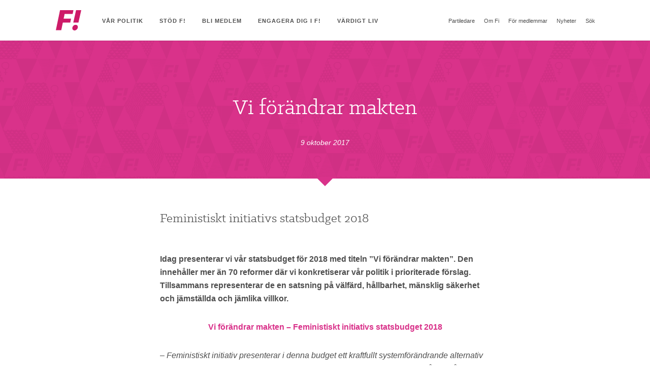

--- FILE ---
content_type: text/html; charset=UTF-8
request_url: https://feministerna.se/vi-forandrar-makten-feministiskt-initiativs-statsbudget-2018/
body_size: 10345
content:
<!doctype html>
<!--[if lte IE 8]> <html lang="sv-SE" class="lt-ie9"> <![endif]-->
<!--[if gt IE 8]><!--> <html lang="sv-SE"> <!--<![endif]-->
<head>
<meta charset="UTF-8">
<title>Vi förändrar makten · Feministiskt initiativ</title>
<meta http-equiv="X-UA-Compatible" content="IE=edge,chrome=1">
<meta name="viewport" content="width=device-width,initial-scale=1.0,maximum-scale=1.0">
<base href="https://feministerna.se/">
<link href="https://feministerna.se/wp-content/themes/fi/img/favicon.ico" rel="shortcut icon">
<link href="https://feministerna.se/wp-content/themes/fi/img/touch.png" rel="apple-touch-icon-precomposed">
<!--[if lte IE 8]>
<script src="https://feministerna.se/wp-content/themes/fi/js/html5shiv.js"></script>
<![endif]-->
<meta name='robots' content='max-image-preview:large' />
<style>img:is([sizes="auto" i], [sizes^="auto," i]) { contain-intrinsic-size: 3000px 1500px }</style>
<script type="text/javascript">
/* <![CDATA[ */
window._wpemojiSettings = {"baseUrl":"https:\/\/s.w.org\/images\/core\/emoji\/15.1.0\/72x72\/","ext":".png","svgUrl":"https:\/\/s.w.org\/images\/core\/emoji\/15.1.0\/svg\/","svgExt":".svg","source":{"concatemoji":"https:\/\/feministerna.se\/wp-includes\/js\/wp-emoji-release.min.js?ver=6.8.1"}};
/*! This file is auto-generated */
!function(i,n){var o,s,e;function c(e){try{var t={supportTests:e,timestamp:(new Date).valueOf()};sessionStorage.setItem(o,JSON.stringify(t))}catch(e){}}function p(e,t,n){e.clearRect(0,0,e.canvas.width,e.canvas.height),e.fillText(t,0,0);var t=new Uint32Array(e.getImageData(0,0,e.canvas.width,e.canvas.height).data),r=(e.clearRect(0,0,e.canvas.width,e.canvas.height),e.fillText(n,0,0),new Uint32Array(e.getImageData(0,0,e.canvas.width,e.canvas.height).data));return t.every(function(e,t){return e===r[t]})}function u(e,t,n){switch(t){case"flag":return n(e,"\ud83c\udff3\ufe0f\u200d\u26a7\ufe0f","\ud83c\udff3\ufe0f\u200b\u26a7\ufe0f")?!1:!n(e,"\ud83c\uddfa\ud83c\uddf3","\ud83c\uddfa\u200b\ud83c\uddf3")&&!n(e,"\ud83c\udff4\udb40\udc67\udb40\udc62\udb40\udc65\udb40\udc6e\udb40\udc67\udb40\udc7f","\ud83c\udff4\u200b\udb40\udc67\u200b\udb40\udc62\u200b\udb40\udc65\u200b\udb40\udc6e\u200b\udb40\udc67\u200b\udb40\udc7f");case"emoji":return!n(e,"\ud83d\udc26\u200d\ud83d\udd25","\ud83d\udc26\u200b\ud83d\udd25")}return!1}function f(e,t,n){var r="undefined"!=typeof WorkerGlobalScope&&self instanceof WorkerGlobalScope?new OffscreenCanvas(300,150):i.createElement("canvas"),a=r.getContext("2d",{willReadFrequently:!0}),o=(a.textBaseline="top",a.font="600 32px Arial",{});return e.forEach(function(e){o[e]=t(a,e,n)}),o}function t(e){var t=i.createElement("script");t.src=e,t.defer=!0,i.head.appendChild(t)}"undefined"!=typeof Promise&&(o="wpEmojiSettingsSupports",s=["flag","emoji"],n.supports={everything:!0,everythingExceptFlag:!0},e=new Promise(function(e){i.addEventListener("DOMContentLoaded",e,{once:!0})}),new Promise(function(t){var n=function(){try{var e=JSON.parse(sessionStorage.getItem(o));if("object"==typeof e&&"number"==typeof e.timestamp&&(new Date).valueOf()<e.timestamp+604800&&"object"==typeof e.supportTests)return e.supportTests}catch(e){}return null}();if(!n){if("undefined"!=typeof Worker&&"undefined"!=typeof OffscreenCanvas&&"undefined"!=typeof URL&&URL.createObjectURL&&"undefined"!=typeof Blob)try{var e="postMessage("+f.toString()+"("+[JSON.stringify(s),u.toString(),p.toString()].join(",")+"));",r=new Blob([e],{type:"text/javascript"}),a=new Worker(URL.createObjectURL(r),{name:"wpTestEmojiSupports"});return void(a.onmessage=function(e){c(n=e.data),a.terminate(),t(n)})}catch(e){}c(n=f(s,u,p))}t(n)}).then(function(e){for(var t in e)n.supports[t]=e[t],n.supports.everything=n.supports.everything&&n.supports[t],"flag"!==t&&(n.supports.everythingExceptFlag=n.supports.everythingExceptFlag&&n.supports[t]);n.supports.everythingExceptFlag=n.supports.everythingExceptFlag&&!n.supports.flag,n.DOMReady=!1,n.readyCallback=function(){n.DOMReady=!0}}).then(function(){return e}).then(function(){var e;n.supports.everything||(n.readyCallback(),(e=n.source||{}).concatemoji?t(e.concatemoji):e.wpemoji&&e.twemoji&&(t(e.twemoji),t(e.wpemoji)))}))}((window,document),window._wpemojiSettings);
/* ]]> */
</script>
<style id='wp-emoji-styles-inline-css' type='text/css'>
img.wp-smiley, img.emoji {
display: inline !important;
border: none !important;
box-shadow: none !important;
height: 1em !important;
width: 1em !important;
margin: 0 0.07em !important;
vertical-align: -0.1em !important;
background: none !important;
padding: 0 !important;
}
</style>
<!-- <link rel='stylesheet' id='wp-block-library-css' href='https://feministerna.se/wp-includes/css/dist/block-library/style.min.css?ver=6.8.1' type='text/css' media='all' /> -->
<link rel="stylesheet" type="text/css" href="//feministerna.se/wp-content/cache/wpfc-minified/14re3389/hj95.css" media="all"/>
<style id='classic-theme-styles-inline-css' type='text/css'>
/*! This file is auto-generated */
.wp-block-button__link{color:#fff;background-color:#32373c;border-radius:9999px;box-shadow:none;text-decoration:none;padding:calc(.667em + 2px) calc(1.333em + 2px);font-size:1.125em}.wp-block-file__button{background:#32373c;color:#fff;text-decoration:none}
</style>
<style id='global-styles-inline-css' type='text/css'>
:root{--wp--preset--aspect-ratio--square: 1;--wp--preset--aspect-ratio--4-3: 4/3;--wp--preset--aspect-ratio--3-4: 3/4;--wp--preset--aspect-ratio--3-2: 3/2;--wp--preset--aspect-ratio--2-3: 2/3;--wp--preset--aspect-ratio--16-9: 16/9;--wp--preset--aspect-ratio--9-16: 9/16;--wp--preset--color--black: #000000;--wp--preset--color--cyan-bluish-gray: #abb8c3;--wp--preset--color--white: #ffffff;--wp--preset--color--pale-pink: #f78da7;--wp--preset--color--vivid-red: #cf2e2e;--wp--preset--color--luminous-vivid-orange: #ff6900;--wp--preset--color--luminous-vivid-amber: #fcb900;--wp--preset--color--light-green-cyan: #7bdcb5;--wp--preset--color--vivid-green-cyan: #00d084;--wp--preset--color--pale-cyan-blue: #8ed1fc;--wp--preset--color--vivid-cyan-blue: #0693e3;--wp--preset--color--vivid-purple: #9b51e0;--wp--preset--gradient--vivid-cyan-blue-to-vivid-purple: linear-gradient(135deg,rgba(6,147,227,1) 0%,rgb(155,81,224) 100%);--wp--preset--gradient--light-green-cyan-to-vivid-green-cyan: linear-gradient(135deg,rgb(122,220,180) 0%,rgb(0,208,130) 100%);--wp--preset--gradient--luminous-vivid-amber-to-luminous-vivid-orange: linear-gradient(135deg,rgba(252,185,0,1) 0%,rgba(255,105,0,1) 100%);--wp--preset--gradient--luminous-vivid-orange-to-vivid-red: linear-gradient(135deg,rgba(255,105,0,1) 0%,rgb(207,46,46) 100%);--wp--preset--gradient--very-light-gray-to-cyan-bluish-gray: linear-gradient(135deg,rgb(238,238,238) 0%,rgb(169,184,195) 100%);--wp--preset--gradient--cool-to-warm-spectrum: linear-gradient(135deg,rgb(74,234,220) 0%,rgb(151,120,209) 20%,rgb(207,42,186) 40%,rgb(238,44,130) 60%,rgb(251,105,98) 80%,rgb(254,248,76) 100%);--wp--preset--gradient--blush-light-purple: linear-gradient(135deg,rgb(255,206,236) 0%,rgb(152,150,240) 100%);--wp--preset--gradient--blush-bordeaux: linear-gradient(135deg,rgb(254,205,165) 0%,rgb(254,45,45) 50%,rgb(107,0,62) 100%);--wp--preset--gradient--luminous-dusk: linear-gradient(135deg,rgb(255,203,112) 0%,rgb(199,81,192) 50%,rgb(65,88,208) 100%);--wp--preset--gradient--pale-ocean: linear-gradient(135deg,rgb(255,245,203) 0%,rgb(182,227,212) 50%,rgb(51,167,181) 100%);--wp--preset--gradient--electric-grass: linear-gradient(135deg,rgb(202,248,128) 0%,rgb(113,206,126) 100%);--wp--preset--gradient--midnight: linear-gradient(135deg,rgb(2,3,129) 0%,rgb(40,116,252) 100%);--wp--preset--font-size--small: 13px;--wp--preset--font-size--medium: 20px;--wp--preset--font-size--large: 36px;--wp--preset--font-size--x-large: 42px;--wp--preset--spacing--20: 0.44rem;--wp--preset--spacing--30: 0.67rem;--wp--preset--spacing--40: 1rem;--wp--preset--spacing--50: 1.5rem;--wp--preset--spacing--60: 2.25rem;--wp--preset--spacing--70: 3.38rem;--wp--preset--spacing--80: 5.06rem;--wp--preset--shadow--natural: 6px 6px 9px rgba(0, 0, 0, 0.2);--wp--preset--shadow--deep: 12px 12px 50px rgba(0, 0, 0, 0.4);--wp--preset--shadow--sharp: 6px 6px 0px rgba(0, 0, 0, 0.2);--wp--preset--shadow--outlined: 6px 6px 0px -3px rgba(255, 255, 255, 1), 6px 6px rgba(0, 0, 0, 1);--wp--preset--shadow--crisp: 6px 6px 0px rgba(0, 0, 0, 1);}:where(.is-layout-flex){gap: 0.5em;}:where(.is-layout-grid){gap: 0.5em;}body .is-layout-flex{display: flex;}.is-layout-flex{flex-wrap: wrap;align-items: center;}.is-layout-flex > :is(*, div){margin: 0;}body .is-layout-grid{display: grid;}.is-layout-grid > :is(*, div){margin: 0;}:where(.wp-block-columns.is-layout-flex){gap: 2em;}:where(.wp-block-columns.is-layout-grid){gap: 2em;}:where(.wp-block-post-template.is-layout-flex){gap: 1.25em;}:where(.wp-block-post-template.is-layout-grid){gap: 1.25em;}.has-black-color{color: var(--wp--preset--color--black) !important;}.has-cyan-bluish-gray-color{color: var(--wp--preset--color--cyan-bluish-gray) !important;}.has-white-color{color: var(--wp--preset--color--white) !important;}.has-pale-pink-color{color: var(--wp--preset--color--pale-pink) !important;}.has-vivid-red-color{color: var(--wp--preset--color--vivid-red) !important;}.has-luminous-vivid-orange-color{color: var(--wp--preset--color--luminous-vivid-orange) !important;}.has-luminous-vivid-amber-color{color: var(--wp--preset--color--luminous-vivid-amber) !important;}.has-light-green-cyan-color{color: var(--wp--preset--color--light-green-cyan) !important;}.has-vivid-green-cyan-color{color: var(--wp--preset--color--vivid-green-cyan) !important;}.has-pale-cyan-blue-color{color: var(--wp--preset--color--pale-cyan-blue) !important;}.has-vivid-cyan-blue-color{color: var(--wp--preset--color--vivid-cyan-blue) !important;}.has-vivid-purple-color{color: var(--wp--preset--color--vivid-purple) !important;}.has-black-background-color{background-color: var(--wp--preset--color--black) !important;}.has-cyan-bluish-gray-background-color{background-color: var(--wp--preset--color--cyan-bluish-gray) !important;}.has-white-background-color{background-color: var(--wp--preset--color--white) !important;}.has-pale-pink-background-color{background-color: var(--wp--preset--color--pale-pink) !important;}.has-vivid-red-background-color{background-color: var(--wp--preset--color--vivid-red) !important;}.has-luminous-vivid-orange-background-color{background-color: var(--wp--preset--color--luminous-vivid-orange) !important;}.has-luminous-vivid-amber-background-color{background-color: var(--wp--preset--color--luminous-vivid-amber) !important;}.has-light-green-cyan-background-color{background-color: var(--wp--preset--color--light-green-cyan) !important;}.has-vivid-green-cyan-background-color{background-color: var(--wp--preset--color--vivid-green-cyan) !important;}.has-pale-cyan-blue-background-color{background-color: var(--wp--preset--color--pale-cyan-blue) !important;}.has-vivid-cyan-blue-background-color{background-color: var(--wp--preset--color--vivid-cyan-blue) !important;}.has-vivid-purple-background-color{background-color: var(--wp--preset--color--vivid-purple) !important;}.has-black-border-color{border-color: var(--wp--preset--color--black) !important;}.has-cyan-bluish-gray-border-color{border-color: var(--wp--preset--color--cyan-bluish-gray) !important;}.has-white-border-color{border-color: var(--wp--preset--color--white) !important;}.has-pale-pink-border-color{border-color: var(--wp--preset--color--pale-pink) !important;}.has-vivid-red-border-color{border-color: var(--wp--preset--color--vivid-red) !important;}.has-luminous-vivid-orange-border-color{border-color: var(--wp--preset--color--luminous-vivid-orange) !important;}.has-luminous-vivid-amber-border-color{border-color: var(--wp--preset--color--luminous-vivid-amber) !important;}.has-light-green-cyan-border-color{border-color: var(--wp--preset--color--light-green-cyan) !important;}.has-vivid-green-cyan-border-color{border-color: var(--wp--preset--color--vivid-green-cyan) !important;}.has-pale-cyan-blue-border-color{border-color: var(--wp--preset--color--pale-cyan-blue) !important;}.has-vivid-cyan-blue-border-color{border-color: var(--wp--preset--color--vivid-cyan-blue) !important;}.has-vivid-purple-border-color{border-color: var(--wp--preset--color--vivid-purple) !important;}.has-vivid-cyan-blue-to-vivid-purple-gradient-background{background: var(--wp--preset--gradient--vivid-cyan-blue-to-vivid-purple) !important;}.has-light-green-cyan-to-vivid-green-cyan-gradient-background{background: var(--wp--preset--gradient--light-green-cyan-to-vivid-green-cyan) !important;}.has-luminous-vivid-amber-to-luminous-vivid-orange-gradient-background{background: var(--wp--preset--gradient--luminous-vivid-amber-to-luminous-vivid-orange) !important;}.has-luminous-vivid-orange-to-vivid-red-gradient-background{background: var(--wp--preset--gradient--luminous-vivid-orange-to-vivid-red) !important;}.has-very-light-gray-to-cyan-bluish-gray-gradient-background{background: var(--wp--preset--gradient--very-light-gray-to-cyan-bluish-gray) !important;}.has-cool-to-warm-spectrum-gradient-background{background: var(--wp--preset--gradient--cool-to-warm-spectrum) !important;}.has-blush-light-purple-gradient-background{background: var(--wp--preset--gradient--blush-light-purple) !important;}.has-blush-bordeaux-gradient-background{background: var(--wp--preset--gradient--blush-bordeaux) !important;}.has-luminous-dusk-gradient-background{background: var(--wp--preset--gradient--luminous-dusk) !important;}.has-pale-ocean-gradient-background{background: var(--wp--preset--gradient--pale-ocean) !important;}.has-electric-grass-gradient-background{background: var(--wp--preset--gradient--electric-grass) !important;}.has-midnight-gradient-background{background: var(--wp--preset--gradient--midnight) !important;}.has-small-font-size{font-size: var(--wp--preset--font-size--small) !important;}.has-medium-font-size{font-size: var(--wp--preset--font-size--medium) !important;}.has-large-font-size{font-size: var(--wp--preset--font-size--large) !important;}.has-x-large-font-size{font-size: var(--wp--preset--font-size--x-large) !important;}
:where(.wp-block-post-template.is-layout-flex){gap: 1.25em;}:where(.wp-block-post-template.is-layout-grid){gap: 1.25em;}
:where(.wp-block-columns.is-layout-flex){gap: 2em;}:where(.wp-block-columns.is-layout-grid){gap: 2em;}
:root :where(.wp-block-pullquote){font-size: 1.5em;line-height: 1.6;}
</style>
<!-- <link rel='stylesheet' id='stylesheet-css' href='https://feministerna.se/wp-content/themes/fi/css/style.css?ver=1176062008' type='text/css' media='all' /> -->
<link rel="stylesheet" type="text/css" href="//feministerna.se/wp-content/cache/wpfc-minified/dpxy8o3s/hj95.css" media="all"/>
<script src='//feministerna.se/wp-content/cache/wpfc-minified/jq0mk3hf/hj95.js' type="text/javascript"></script>
<!-- <script type="text/javascript" src="https://feministerna.se/wp-content/themes/fi/js/plugins/instafeed.min.js?ver=408344363" id="insta-js-js"></script> -->
<!-- <script type="text/javascript" src="https://feministerna.se/wp-includes/js/jquery/jquery.min.js?ver=3.7.1" id="jquery-core-js"></script> -->
<!-- <script type="text/javascript" src="https://feministerna.se/wp-includes/js/jquery/jquery-migrate.min.js?ver=3.4.1" id="jquery-migrate-js"></script> -->
<link rel="https://api.w.org/" href="https://feministerna.se/wp-json/" /><link rel="alternate" title="JSON" type="application/json" href="https://feministerna.se/wp-json/wp/v2/posts/1010307" /><link rel="alternate" title="oEmbed (JSON)" type="application/json+oembed" href="https://feministerna.se/wp-json/oembed/1.0/embed?url=https%3A%2F%2Ffeministerna.se%2Fvi-forandrar-makten-feministiskt-initiativs-statsbudget-2018%2F" />
<link rel="alternate" title="oEmbed (XML)" type="text/xml+oembed" href="https://feministerna.se/wp-json/oembed/1.0/embed?url=https%3A%2F%2Ffeministerna.se%2Fvi-forandrar-makten-feministiskt-initiativs-statsbudget-2018%2F&#038;format=xml" />
<!-- Facebook Pixel Code -->
<script>
!function(f,b,e,v,n,t,s)
{if(f.fbq)return;n=f.fbq=function(){n.callMethod?
n.callMethod.apply(n,arguments):n.queue.push(arguments)};
if(!f._fbq)f._fbq=n;n.push=n;n.loaded=!0;n.version='2.0';
n.queue=[];t=b.createElement(e);t.async=!0;
t.src=v;s=b.getElementsByTagName(e)[0];
s.parentNode.insertBefore(t,s)}(window,document,'script',
'https://connect.facebook.net/en_US/fbevents.js');
fbq('init', '196876481072483');
fbq('track', 'PageView');
</script>
<noscript><img height="1" width="1" src="https://www.facebook.com/tr?id=196876481072483&ev=PageView&noscript=1"/></noscript>
<!-- End Facebook Pixel Code -->
</head>
<body class="Site" data-template-directory="https://feministerna.se/wp-content/themes/fi" data-facebook-id="437715366329830">
<form id="searchform" class="Search" role="search" method="get" action="https://feministerna.se/search/">
<label class="Search-inner" for="s">
<span class="Search-label">Skriv sökfras och tryck 'enter'</span>
<input class="Search-field" type="search" id="s" name="s" autocomplete="off">
</label>
<input type="submit">
</form>
<div class="Site-container">
<header class="Header" role="banner">
<div class="Header-container u-cf">
<div class="Header-inner">
<a class="Header-logo" title="Feministiskt initiativ" href="https://feministerna.se">
<strong class="u-isHiddenVisually">Feministiskt initiativ</strong>
</a>
<button class="Button Header-toggle menu-button"></button>
</div>
<nav class="Header-nav" role="navigation">
<ul class="flexnav u-cf" data-breakpoint="900">
<li class="flexnav-item  "><a class="flexnav-link" href="#">Vår politik</a><ul class="flexnav-sub">	<li class="flexnav-item  "><a class="flexnav-link" href="https://feministerna.se/var-politik/">Partiprogram</a></li>
<li class="flexnav-item  "><a class="flexnav-link" href="https://feministerna.se/feministiskt-initiativs-statsbudget-2018/">Statsbudget 2018</a></li>
<li class="flexnav-item  "><a class="flexnav-link" href="https://feministerna.se/innan-under-efter-valdet-feministiskt-initiativ-presenterar-92-politiska-forslag-som-raddar-liv/">Innan, under, efter våldet</a></li>
<li class="flexnav-item  "><a class="flexnav-link" href="https://feministerna.se/feministisk-pandemipolitik/">Feministisk pandemipolitik</a></li>
<li class="flexnav-item  "><a class="flexnav-link" href="https://feministerna.se/roster/">Debatt</a></li>
</ul></li>
<li class="flexnav-item  "><a class="flexnav-link" href="https://feministerna.se/stod-oss/ekonomiskt-stod/">Stöd F!</a></li>
<li class="flexnav-item  "><a class="flexnav-link" href="https://feministerna.se/bli-medlem/">Bli medlem</a></li>
<li class="flexnav-item  "><a class="flexnav-link" href="#">Engagera dig i F!</a><ul class="flexnav-sub">	<li class="flexnav-item  "><a class="flexnav-link" href="https://feministerna.se/bli-aktiv-i-fi/">Bli aktiv i F!</a></li>
<li class="flexnav-item  "><a class="flexnav-link" href="https://feministerna.se/aktuella-uppdrag/">Aktuella uppdrag</a></li>
<li class="flexnav-item  "><a class="flexnav-link" href="https://feministerna.se/kontaktafi/">HITTA F! NÄRA DIG</a></li>
<li class="flexnav-item  "><a class="flexnav-link" href="https://feministerna.se/kampanjmaterial/">Kampanjmaterial</a></li>
<li class="flexnav-item  "><a class="flexnav-link" href="https://feministerna.se/podd-kirunas-kommunpolitik/">Podd: Kirunas kommunpolitik</a></li>
<li class="flexnav-item  "><a class="flexnav-link" href="https://feministerna.se/vart-arbete-i-kommunerna/">Vårt arbete i kommunerna</a></li>
</ul></li>
<li class="flexnav-item  "><a class="flexnav-link" href="#">Värdigt Liv</a><ul class="flexnav-sub">	<li class="flexnav-item  "><a class="flexnav-link" href="https://feministerna.se/vardigt-liv-ett-unikt-samarbete-infor-eu-valet-2024/">Värdigt liv – Ett unikt samarbete inför EU-valet 2024</a></li>
<li class="flexnav-item  "><a class="flexnav-link" href="https://feministerna.se/6-manader-till-eu-valet-idag/">6 månader till EU-valet idag!</a></li>
<li class="flexnav-item  "><a class="flexnav-link" href="https://feministerna.se/valkonferens-2024/">Valkonferens 2024</a></li>
</ul></li>
<li>
<ul class="flexnav-skip flexnav-secondary">
<li class="flexnav-item flexnav-item-secondary "><a class="flexnav-link" href="https://feministerna.se/agnes-luis-partiledare-fi/">Partiledare</a></li>
<li class="flexnav-item flexnav-item-secondary "><a class="flexnav-link" href="#">Om Fi</a><ul class="flexnav-sub">	<li class="flexnav-item flexnav-item-secondary "><a class="flexnav-link" href="https://feministerna.se/vad-ar-fi-feminism/">Ideologi</a><ul class="flexnav-sub">		<li class="flexnav-item flexnav-item-secondary "><a class="flexnav-link" href="https://feministerna.se/om/plattform/">Bakgrund &#038; plattform</a></li>
<li class="flexnav-item flexnav-item-secondary "><a class="flexnav-link" href="https://feministerna.se/om/">Feminism som ideologi</a></li>
<li class="flexnav-item flexnav-item-secondary "><a class="flexnav-link" href="https://feministerna.se/om-fi-feminism/">Om Fi-feminism</a></li>
<li class="flexnav-item flexnav-item-secondary "><a class="flexnav-link" href="https://feministerna.se/om-intersektionalitet/">Om intersektionalitet</a></li>
</ul></li>
<li class="flexnav-item flexnav-item-secondary "><a class="flexnav-link" href="#">Organisation</a><ul class="flexnav-sub">		<li class="flexnav-item flexnav-item-secondary "><a class="flexnav-link" href="https://feministerna.se/kontaktafi/">Avdelningar och kommunföreningar</a></li>
<li class="flexnav-item flexnav-item-secondary "><a class="flexnav-link" href="https://feministerna.se/partistyrelse-2023-2025/">Partistyrelse 2023-2025</a></li>
<li class="flexnav-item flexnav-item-secondary "><a class="flexnav-link" href="https://feministerna.se/framtidskommissionen/">Framtidskommission 2019-2021</a></li>
<li class="flexnav-item flexnav-item-secondary "><a class="flexnav-link" href="https://feministerna.se/om/stadgar/">Stadgar (reviderade 2023)</a></li>
<li class="flexnav-item flexnav-item-secondary "><a class="flexnav-link" href="https://feministerna.se/ramstadgar-avdelningar-kommunforeningar/">Ramstadgar avdelningar &#038; kommunföreningar</a></li>
</ul></li>
<li class="flexnav-item flexnav-item-secondary "><a class="flexnav-link" href="#">Kontakt</a><ul class="flexnav-sub">		<li class="flexnav-item flexnav-item-secondary "><a class="flexnav-link" href="https://feministerna.se/kontakt/">Kontakt</a></li>
<li class="flexnav-item flexnav-item-secondary "><a class="flexnav-link" href="https://feministerna.se/kontakt/presskontakt/">Presskontakt</a></li>
</ul></li>
</ul></li>
<li class="flexnav-item flexnav-item-secondary "><a class="flexnav-link" href="#">För medlemmar</a><ul class="flexnav-sub">	<li class="flexnav-item flexnav-item-secondary "><a class="flexnav-link" href="https://feministerna.se/medlemssidor-inlogg/">Medlemssidor</a></li>
<li class="flexnav-item flexnav-item-secondary "><a class="flexnav-link" href="https://feministerna.se/kontakt/">Kontakt</a></li>
<li class="flexnav-item flexnav-item-secondary "><a class="flexnav-link" href="https://feministerna.se/kongress-2023/">Kongress 2023</a></li>
<li class="flexnav-item flexnav-item-secondary "><a class="flexnav-link" href="https://feministerna.se/valkonferens-2024/">Valkonferens 2024</a></li>
</ul></li>
<li class="flexnav-item flexnav-item-secondary "><a class="flexnav-link" href="https://feministerna.se/nyheter/">Nyheter</a></li>
<li class="flexnav-item">
<a href="#" class="flexnav-link flexnav-search js-search">Sök</a>
</li>
</ul>
</li>          </ul>
</nav>
</div>
</header>
<hr class="u-isHiddenVisually">
<main class="Site-content" role="main">
<article>
<div class="Push Push--pink">
<div class="Push-inner">
<h1 class="Push-heading ">
Vi förändrar makten          </h1>
<span class="push-timestamp">9 oktober 2017</span>
</div>
</div>
<div class="Primary">
<p class="Primary-entrance ">Feministiskt initiativs statsbudget 2018</p>
<p><strong>Idag presenterar vi vår statsbudget för 2018 med titeln ”Vi förändrar makten”. Den innehåller mer än 70 reformer där vi konkretiserar vår politik i prioriterade förslag. Tillsammans representerar de en satsning på välfärd, hållbarhet, mänsklig säkerhet och jämställda och jämlika villkor. </strong></p>
<p style="text-align: center;"><a href="https://feministisktinitiativ.se/wp-content/uploads/2017/10/Fi-Statsbudget-2018.pdf" target="_blank" rel="noopener"><strong>Vi förändrar makten &#8211; </strong><strong>Feministiskt initiativs statsbudget 2018</strong></a></p>
<p>&#8211;<em> Feministiskt initiativ presenterar i denna budget ett kraftfullt systemförändrande alternativ till regeringens budget. Nu tar vi steget. Vi visar intäkter och utgifter för fyra år framåt i en ambitiös och fullt finansierad satsning på ett mer jämställt, jämlikt och hållbart samhälle. Vi säkrar demokratin och tryggar allas rätt att ta plats</em>, säger <strong>Gudrun Schyman</strong>, Feministiskt initiativs partiledare.</p>
<p>I budgeten redovisar vi vår syn på ekonomi som verktyg för politiken och inte tvärtom. Utgångspunkten är att politiken sätter ramarna för marknaden och ekonomin ska i högre grad styras med mänskliga rättigheter och ett hållbart användande av resurser som grund. Ekonomi är ett verktyg för att skapa ett inkluderande samhälle för alla och inte ett mål i sig.</p>
<p>&#8211; <em>Vi behöver se välfärden, inte reducerad till ett skyddsnät, utan som verktyg i skapandet av jämställdhet, jämlikhet och demokrati. Att satsa mycket i början leder till hållbarhet i längden</em>, säger <strong>Gudrun Schyman</strong>.</p>
<p>Den rosa tråden genom Feministiskt initiativs statsbudget 2018 är att när vi satsar i början så leder det till hållbarhet i längden. Vi vill bygga ett jämställt, jämlikt och demokratiskt samhälle fritt från diskriminering, våld och exploatering av människor och miljö. Detta är kittet som håller oss samman. En god förlossningsvård är en bra start på ett nytt liv för såväl föräldrar som barn. Förskola, skola och fritidshem med hög kvalitet lägger en ovärderlig grund för vuxenlivet. En generell arbetstidsförkortning svarar på dagens och framtidens utmaningar vad gäller fördelning av privilegier, fritid, betalt och obetalt arbete. En kraftfull politik för inkludering är nödvändig för att bygga ett samhälle där alla människor har samma möjligheter, skyldigheter och rättigheter. En aktiv klimatpolitik är av yttersta vikt för att förhindra oåterkalleliga miljökatastrofer. En tillgänglig och förebyggande primärvård och äldrevård gynnar individens hälsa och hushållar med vårdens resurser. En reformering av pensionssystemet är absolut nödvändig och mest akut är det att se till att ingen pensionär faller under fattigdomsstrecket.</p>
<p>En grundpelare i budgeten är att återställa förlorad skattekraft. Skatter skapar den gemensamt hopsamlade grund som möjliggör genomförandet av en visionär antirasistisk feministisk politik, som ser till helheten och ska därför utformas, för att uppfylla målsättningarna i välfärdspolitiken. Genom denna utgångspunkt knyter vi väl an till de sex jämställdhetspolitiska mål som antogs av Sveriges riksdag 2006 och 2016 samt de 16 miljöpolitiska mål som antogs av Sveriges riksdag 1999. Riksdagens mål går att nå men det kräver att resurser frigörs och omfördelas.</p>
<h2><strong>Reformer i budgeten</strong></h2>
<p>Feministiskt initiativs budget sträcker sig över fyra år, 2018-2021, men visar planer på ett flertal långsiktiga reformer som löper över 8 eller 12 år. Här är några av de viktigaste reformerna vi vill genomföra:</p>
<p><strong>Ökad skattekraft och omfördelning</strong></p>
<ul>
<li>Påbörja en utfasning av de skattesubventioner som omfördelar från dem som har lite till dem som har mycket, exempelvis jobbskatteavdrag, ränteavdrag och RUT/ROT-avdrag</li>
<li>Införa en transaktionsskatt på finansmarknaden i samarbete med andra EU-länder för ökad finansiell stabilitet</li>
<li>Återinföra förmögenhetsskatt och en låg statlig fastighetsskatt</li>
<li>Arbeta mer aktivt mot skatteflykt och stänga skatteparadis</li>
</ul>
<p><strong>Liv och arbetsliv</strong></p>
<p><strong><em>Arbetsliv och pension</em></strong></p>
<ul>
<li>Arbetstidsförkortning: Påbörja en reduktion av normalarbetstid till 30h/vecka, med en stor satsning på utbildningar i bristyrken</li>
<li>Höjd garantipension: En kraftigt höjd lägstapension för att garantera ekonomisk grundtrygghet för äldre</li>
<li>Jämställda löner: Omformulera Medlingsinstitutets direktiv, starta en jämställdhetsfond och eliminera lönegapet mellan män och kvinnor</li>
</ul>
<p><strong><em>En inkluderande och trygg skola</em></strong></p>
<ul>
<li>Kvalitativa insatser i förskolan: Mindre barngrupper, kompetenshöjning hos personalen</li>
<li>Kvalitativa insatser i skolan: Satsningar på elevhälsa, fritidshem, bemannade skolbibliotek, gratis kulturskola och fortbildning av personal</li>
</ul>
<p><strong><em>God vård genom hela livet</em></strong></p>
<ul>
<li>Stärkt förlossningsvård, öppna nedlagda förlossningsavdelningar</li>
<li>Stärkt primärvård</li>
<li>Utökat antal vårdplatser för äldre</li>
</ul>
<p><strong><em>Inkludering och förebyggande arbete</em></strong></p>
<ul>
<li>Inkludering och förebyggande arbete i socioekonomiskt missgynnade områden: Sociala insatsteam, närpolis, mentorsprogram, lokala arbetsförmedlingar och arbete mot droger och kriminalitet ska göra Orten till en tryggare plats</li>
<li>Bostad för alla: Satsning på byggande av billiga hyresrätter för unga, äldre och socioekonomiskt missgynnade, satsning på ”Bostad först” vid hemlöshet, stopp för vräkningar av barnfamiljer</li>
</ul>
<p><strong>Hållbar utveckling i miljö- och klimatfrågor</strong></p>
<ul>
<li>Solidarisk klimatpolitik: Klimatskatter på kött och flyg, sänkt moms på frukt och grönt, omställning mot avgiftsfri kollektivtrafik samt satsningar på järnväg</li>
</ul>
<p><strong>Mänsklig säkerhet </strong></p>
<ul>
<li>Mänsklig säkerhet: Omrustning från ett militärt territorialförsvar till en mer effektiv beredskap för alla typer av kriser och samhällshot</li>
<li>Kvinnofrid: Garanterad långsiktig finansiering till skyddade boenden och jourverksamheter. Satsning för kunskapsbaserade och mer effektiva rättsprocesser i sexualbrottsmål. Inrättande av specialenhet mot barn- och tvångsäktenskap samt kunskaps- och resurscentrum mot människohandel för sexuella ändamål</li>
</ul>
<p><strong>Öppna gränser</strong></p>
<ul>
<li>Stärkt asylrätt: Ökat antal kvotflyktingar, återinförande av familjeåterförening, amnesti för asylsökande som väntat länge</li>
</ul>
<p>Har du frågor om Feministiskt initiativs statsbudget 2017 kan du får svar här:</p>
<ul>
<li><a href="https://feministisktinitiativ.se/fragor-och-svar-vi-forandrar-makten-feministiskt-initiativs-statsbudget-2018/" target="_blank" rel="noopener"><strong>Frågor och svar: VI FÖRÄNDRAR MAKTEN &#8211; </strong>Feministiskt initiativs statsbudget 2018</a></li>
<li><a href="https://www.svd.se/schyman-vi-lagger-en-budget-for-verklig-jamstalldhet" target="_blank" rel="noopener">Artikel i SvD: ”Vi lägger en budget för verklig jämställdhet”</a></li>
</ul>
<p><a href="https://feministisktinitiativ.se/vi-forandrar-makten-feministiskt-initiativs-statsbudget-2018/22309102_10155675577246704_1798984484852992311_n/" rel="attachment wp-att-1010326"><img fetchpriority="high" decoding="async" width="960" height="960" class="aligncenter size-full wp-image-1010326" src="https://feministisktinitiativ.se/wp-content/uploads/2017/10/22309102_10155675577246704_1798984484852992311_n.jpg" alt="" srcset="https://feministerna.se/wp-content/uploads/2017/10/22309102_10155675577246704_1798984484852992311_n.jpg 960w, https://feministerna.se/wp-content/uploads/2017/10/22309102_10155675577246704_1798984484852992311_n-150x150.jpg 150w, https://feministerna.se/wp-content/uploads/2017/10/22309102_10155675577246704_1798984484852992311_n-300x300.jpg 300w, https://feministerna.se/wp-content/uploads/2017/10/22309102_10155675577246704_1798984484852992311_n-768x768.jpg 768w, https://feministerna.se/wp-content/uploads/2017/10/22309102_10155675577246704_1798984484852992311_n-470x470.jpg 470w, https://feministerna.se/wp-content/uploads/2017/10/22309102_10155675577246704_1798984484852992311_n-650x650.jpg 650w, https://feministerna.se/wp-content/uploads/2017/10/22309102_10155675577246704_1798984484852992311_n-900x900.jpg 900w" sizes="(max-width: 960px) 100vw, 960px" /></a></p>
<div style="position: relative; padding-bottom: 56.25%; padding-top: 0; height: 0; overflow: hidden;"></div>
</div>
</article>
</main>
<hr class="u-isHiddenVisually">
<footer>
<section class="Social">
<div class="Social-inner">
<header>
<h2 class="Social-heading u-hideAboveMd">För mer feminism i vardagen, följ oss!</h2>
</header>
<ul class="Social-list u-cf">
<li>
<a class="Social-item" href="https://instagram.com/feministerna">
<div class="Social-icon is-instagram" data-title="Instagram"></div>
<span class="u-showAboveMd">Fi på Instagram – Feministisk pepp i bilder</span>
</a>
</li>
<li>
<a class="Social-item" href="https://twitter.com/Feministerna">
<div class="Social-icon is-twitter" data-title="Twitter"></div>
<span class="u-showAboveMd">Fi på Twitter – De snabbaste uppdateringarna om Fi</span>
</a>
</li>
<li>
<a class="Social-item" href="https://www.facebook.com/feministisktinitiativ">
<div class="Social-icon is-facebook" data-title="Facebook"></div>
<span class="u-showAboveMd">Fi på Facebook – Dagliga uppdateringar direkt i din feed</span>
</a>
</li>
</ul>
</div>
</section>
<hr class="u-isHiddenVisually">
<section class="Footer" role="contentinfo">
<a class="Footer-logo" title="Feministiskt initiativ" href="https://feministerna.se">
<span class="u-isHiddenVisually">Feministiskt initiativ</span>
</a>
<address>Feministiskt Initiativ<br />
c/o Annika Nylén <br />
Ploggatan 20<br />
116 34 Stockholm </address>
<a href="https://feministerna.se/byggd-med-karlek/" class="Footer-note">Byggd med kärlek.</a>
</section>
</footer>
</div>
<script type="speculationrules">
{"prefetch":[{"source":"document","where":{"and":[{"href_matches":"\/*"},{"not":{"href_matches":["\/wp-*.php","\/wp-admin\/*","\/wp-content\/uploads\/*","\/wp-content\/*","\/wp-content\/plugins\/*","\/wp-content\/themes\/fi\/*","\/*\\?(.+)"]}},{"not":{"selector_matches":"a[rel~=\"nofollow\"]"}},{"not":{"selector_matches":".no-prefetch, .no-prefetch a"}}]},"eagerness":"conservative"}]}
</script>
<script type="text/javascript" src="https://feministerna.se/wp-content/themes/fi/js/plugins/jquery.fitvids.js?ver=1383964228" id="fitvids-js-js"></script>
<script type="text/javascript" src="https://feministerna.se/wp-content/themes/fi/js/plugins/jquery.flexnav.js?ver=1542842884" id="flexnav-js-js"></script>
<script type="text/javascript" src="https://feministerna.se/wp-content/themes/fi/js/plugins/mbp-helpers.js?ver=281234227" id="mbp-js-js"></script>
<script type="text/javascript" src="https://feministerna.se/wp-content/themes/fi/js/app.js?ver=1" id="app-js-js"></script>
<script type="text/javascript" src="https://feministerna.se/wp-content/themes/fi/js/modules/accordion.js?ver=882364656" id="accordion-js-js"></script>
<script type="text/javascript" src="https://feministerna.se/wp-content/themes/fi/js/modules/square.js?ver=822718352" id="square-js-js"></script>
<script type="text/javascript" src="https://feministerna.se/wp-content/themes/fi/js/modules/fetch.js?ver=1830032414" id="fetch-js-js"></script>
<script type="text/javascript" src="https://feministerna.se/wp-content/themes/fi/js/modules/header.js?ver=1130302829" id="header-js-js"></script>
<script type="text/javascript" src="https://feministerna.se/wp-content/themes/fi/js/modules/map.js?ver=1820601319" id="map-js-js"></script>
<script type="text/javascript" src="https://feministerna.se/wp-content/themes/fi/js/modules/progress.js?ver=1411163718" id="progress-js-js"></script>
<script type="text/javascript" src="https://feministerna.se/wp-content/themes/fi/js/modules/search.js?ver=632876874" id="search-js-js"></script>
<script type="text/javascript" src="https://feministerna.se/wp-content/themes/fi/js/modules/share.js?ver=1529622025" id="share-js-js"></script>
<script type="text/javascript" src="https://feministerna.se/wp-content/themes/fi/js/init.js?ver=386904391" id="init-js-js"></script>
<script defer src="https://static.cloudflareinsights.com/beacon.min.js/vcd15cbe7772f49c399c6a5babf22c1241717689176015" integrity="sha512-ZpsOmlRQV6y907TI0dKBHq9Md29nnaEIPlkf84rnaERnq6zvWvPUqr2ft8M1aS28oN72PdrCzSjY4U6VaAw1EQ==" data-cf-beacon='{"version":"2024.11.0","token":"a2692286b85244219ff51dc277945cd9","r":1,"server_timing":{"name":{"cfCacheStatus":true,"cfEdge":true,"cfExtPri":true,"cfL4":true,"cfOrigin":true,"cfSpeedBrain":true},"location_startswith":null}}' crossorigin="anonymous"></script>
</body>
</html><!-- WP Fastest Cache file was created in 0.208 seconds, on 10 July  2025 @ 05:16 --><!-- via php -->

--- FILE ---
content_type: text/javascript
request_url: https://feministerna.se/wp-content/themes/fi/js/modules/square.js?ver=822718352
body_size: -48
content:
(function(window, document, $) {

  function Square($el) {
    this.init($el);
  }

  Square.prototype = {
    init: function($el) {
      this.$el = $el;

      this.binds();

      /* hash link to Square items */
      if (location.hash) {
        var toggle = this.$el.find(location.hash).attr('data-toggle');
        $('#'+toggle).show();
      }
    },

    binds: function() {

      this.$el.find('.Square-button').on('click', function(e) {
        e.preventDefault();
        var $this = $(this);

        var toggle = $this.attr('data-toggle');

        $('.Square-expand').slideUp();
        if ($('#'+toggle).is(':hidden')) {
          $('#'+toggle).slideDown();
        }

      });
    },
  };

  window.App.Square = Square;

})(window, document, jQuery);


--- FILE ---
content_type: text/javascript
request_url: https://feministerna.se/wp-content/themes/fi/js/plugins/mbp-helpers.js?ver=281234227
body_size: 108
content:
/**
* MBP - Mobile boilerplate helper functions
*/

(function(document) {

  window.MBP = window.MBP || {};

  /**
   * Fix for iPhone viewport scale bug
   * http://www.blog.highub.com/mobile-2/a-fix-for-iphone-viewport-scale-bug/
   */

  MBP.viewportmeta = document.querySelector && document.querySelector('meta[name="viewport"]');
  MBP.ua = navigator.userAgent;

  MBP.scaleFix = function() {
    if (MBP.viewportmeta && /iPhone|iPad|iPod/.test(MBP.ua) && !/Opera Mini/.test(MBP.ua)) {
      MBP.viewportmeta.content = 'width=device-width, minimum-scale=1.0, maximum-scale=1.0';
      if (document.addEventListener) {
        document.addEventListener('gesturestart', MBP.gestureStart, false);
      }
    }
  };

  MBP.gestureStart = function() {
    MBP.viewportmeta.content = 'width=device-width, minimum-scale=0.25, maximum-scale=1.6';
  };

  /**
   * Enable CSS active pseudo styles in Mobile Safari
   * http://alxgbsn.co.uk/2011/10/17/enable-css-active-pseudo-styles-in-mobile-safari/
   */

  MBP.enableActive = function() {
    if (document.addEventListener) {
      document.addEventListener('touchstart', function() {}, false);
    }
  };

})(document);

--- FILE ---
content_type: text/javascript
request_url: https://feministerna.se/wp-content/themes/fi/js/modules/progress.js?ver=1411163718
body_size: 297
content:
(function(window, document, $) {

  function Progress(options) {
    this.init(options);
  }

  Progress.prototype = {
    init: function(options) {
      this.options = options;

      if (this.getUrlEnd(window.location.href) !== this.options.page) {
        return false;
      }

      this.addMarkup();
      this.getData();
    },

    getUrlEnd: function(url) {
      var parts = url.split('/');
      return (url.lastIndexOf('/') !== url.length - 1
         ? parts[parts.length - 1]
         : parts[parts.length - 2]);
    },

    addMarkup: function() {
      this.$el = $(this.options.container).append('<div class="Progress"><div class="Progress-bar"><div class="Progress-label"><span class="Progress-current"></span><span class="Progress-divider">→</span><span class="Progress-target"></span></div></div></div>');
    },

    getData: function() {
      var that = this;

      $.ajax({
        url: that.options.service,
        dataType: 'jsonp',
        jsonpCallback: 'cb',
        success: function(data){
          that.display(data);
        }
      });
    },

    fixFormat: function(num) {
      return num.toString().replace(/\B(?=(\d{3})+(?!\d))/g, ' ');
    },

    display: function(data) {
      var that = this;
          suffix = this.options.suffix;

      this.$el.find('.Progress-current').html(that.fixFormat(data.sum) + ' ' + suffix);
      this.$el.find('.Progress-target').html(that.fixFormat(data.target));

      if (!this.options.skipTargetSuffix) {
        this.$el.find('.Progress-target').append(' ' + suffix);
      }

      this.$el.find('.Progress').addClass('is-visible');

      window.setTimeout(
        function() {
          that.$el.find('.Progress-bar').css('width', data.percent + '%');
        }, 450
      );
    }
  };

  window.App.Progress = Progress;

})(window, document, jQuery);
